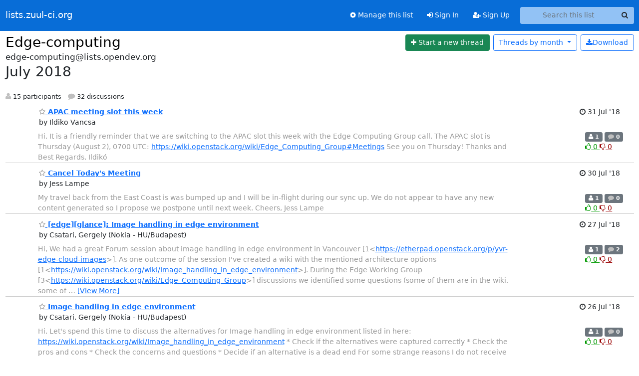

--- FILE ---
content_type: text/html; charset=utf-8
request_url: https://lists.zuul-ci.org/archives/list/edge-computing@lists.opendev.org/2018/7/
body_size: 9080
content:





<!DOCTYPE HTML>
<html>
    <head>
        <meta http-equiv="Content-Type" content="text/html; charset=UTF-8" />
        <meta name="viewport" content="width=device-width, initial-scale=1.0" />
        <meta name="ROBOTS" content="INDEX, FOLLOW" />
        <title>
July 2018 - Edge-computing - lists.zuul-ci.org
</title>
        <meta name="author" content="" />
        <meta name="dc.language" content="en" />
        <link rel="shortcut icon" href="/static/hyperkitty/img/favicon.ico" />
        <link rel="stylesheet" href="/static/hyperkitty/libs/jquery/smoothness/jquery-ui-1.13.1.min.css" type="text/css" media="all" />
        <link rel="stylesheet" href="/static/hyperkitty/libs/fonts/font-awesome/css/font-awesome.min.css" type="text/css" media="all" />
        <link rel="stylesheet" href="/static/CACHE/css/output.362f1fb20d61.css" type="text/css" media="all"><link rel="stylesheet" href="/static/CACHE/css/output.e68c4908b3de.css" type="text/css"><link rel="stylesheet" href="/static/CACHE/css/output.0ccd7b9c6080.css" type="text/css" media="all">
         
        
<link rel="alternate" type="application/rss+xml" title="Edge-computing" href="/archives/list/edge-computing@lists.opendev.org/feed/"/>

        

    </head>

    <body>

    


    <nav class="navbar sticky-top navbar-expand-md mb-2" id="navbar-main">
        <div class="container-xxl">
            <div class="navbar-header"> <!--part of navbar that's always present-->
                <button type="button" class="navbar-toggler collapsed" data-bs-toggle="collapse" data-bs-target=".navbar-collapse">
                    <span class="fa fa-bars"></span>
                </button>
                <a class="navbar-brand" href="/archives/">lists.zuul-ci.org</a>

            </div> <!-- /navbar-header -->
            <div class="d-flex">
                <div class="auth dropdown d-md-none">
                        
                </div>
                
                <a  href="/accounts/login/?next=/archives/list/edge-computing%40lists.opendev.org/2018/7/" class="nav-link d-md-none">
                    <span class="fa fa-sign-in"></span>
                    Sign In
                </a>
                <a  href="/accounts/signup/?next=/archives/list/edge-computing%40lists.opendev.org/2018/7/" class="nav-link d-md-none">
                    <span class="fa fa-user-plus"></span>
                    Sign Up
                </a>
                
            </div>
            <div class="navbar-collapse collapse justify-content-end"> <!--part of navbar that's collapsed on small screens-->
                <!-- show dropdown for smaller viewports b/c login name/email may be too long -->
                <!-- only show this extra button/dropdown if we're in small screen sizes -->
            
                
                <a href="/mailman3/lists/edge-computing.lists.opendev.org/" class="nav-link">
                    <span class="fa fa-cog"></span>
                    Manage this list
                </a>
                
            
            
            <a  href="/accounts/login/?next=/archives/list/edge-computing%40lists.opendev.org/2018/7/" class="nav-link d-none d-md-block">
                <span class="fa fa-sign-in"></span>
                Sign In
            </a>
            <a  href="/accounts/signup/?next=/archives/list/edge-computing%40lists.opendev.org/2018/7/" class="nav-link d-none d-md-block">
                <span class="fa fa-user-plus"></span>
                Sign Up
            </a>
            
                <form name="search" method="get" action="/archives/search" class="navbar-form navbar-right my-2 my-lg-2 ms-2" role="search">
                    <input type="hidden" name="mlist" value="edge-computing@lists.opendev.org" />
                    <div class="input-group">
                    <input name="q" type="text" class="form-control rounded-4 search"
                            
                                placeholder="Search this list"
                                aria-label="Search this list"
                            
                            
                            />
                    <button class="btn search-button" aria-label="Search"><span class="fa fa-search"></span></button>
                    </div>
                </form>
                <!-- larger viewports -->
                <ul class="nav navbar-nav auth d-none d-md-flex">
                    
                </ul>
            </div> <!--/navbar-collapse -->
        </div><!-- /container for navbar -->
    </nav>

    

     <div class="modal fade" tabindex="-1" role="dialog" id="keyboard-shortcuts">
       <div class="modal-dialog" role="document">
         <div class="modal-content">
           <div class="modal-header">
             <button type="button" class="close" data-dismiss="modal" aria-label="Close"><span aria-hidden="true">&times;</span></button>
             <h4 class="modal-title">Keyboard Shortcuts</h4>
           </div>
           <div class="modal-body">
             <h3>Thread View</h3>
             <ul>
               <li><code>j</code>: Next unread message </li>
               <li><code>k</code>: Previous unread message </li>
               <li><code>j a</code>: Jump to all threads
               <li><code>j l</code>: Jump to MailingList overview
             </ul>
           </div>
         </div><!-- /.modal-content -->
       </div><!-- /.modal-dialog -->
     </div><!-- /.modal -->

     <div class="container-xxl" role="main">
        

<div class="row">

    <div id="thread-list">
        <div class="thread-list-header row">
            <h1 class="col">
                <a href="/archives/list/edge-computing@lists.opendev.org/" class="list-name">
                    
                        Edge-computing
                    
                </a>
            </h1>
            <div class="col d-flex flex-align-center flex-row-reverse">
                <div class="order-3 me-2">
                    <a href="/archives/list/edge-computing@lists.opendev.org/message/new"
                        class="btn btn-success"
                        aria-label="Start new thread">
                        <i class="fa fa-plus"></i>
                        <span class="d-inline d-md-none">Thread</span>
                        <span class="d-none d-md-inline">Start a new thread</span>
                    </a>
                </div>
                
                <div class="d-none d-md-block">
                    <a href="/archives/list/edge-computing@lists.opendev.org/export/edge-computing@lists.opendev.org-2018-08.mbox.gz?start=2018-07-01&amp;end=2018-08-01" title="This month in gzipped mbox format"
                    class="btn btn-outline-primary ms-2"><i class="fa fa-download" aria-label="Download Messages"></i>Download
                    </a>
                
                </div>
                
                   



<div class="dropdown-center">
<a href="" id="navbarMonthsListDrop" class="btn btn-outline-primary dropdown-toggle" data-bs-toggle="dropdown">
  <span class="d-none d-md-inline">Threads by</span> month <b class="caret"></b>
</a>
<ul class="dropdown-menu" role="menu" aria-labelledby="navbarMonthsListDrop">
    
    <li role="presentation" class="dropdown-header disabled dropdown-item">
        <a href="" class="nav-link">----- 2026 -----</a>
    </li>
    
    <li>
        <a class="dropdown-item" href="/archives/list/edge-computing@lists.opendev.org/2026/1/"
           >January</a>
    </li>
    
    
    <li role="presentation" class="dropdown-header disabled dropdown-item">
        <a href="" class="nav-link">----- 2025 -----</a>
    </li>
    
    <li>
        <a class="dropdown-item" href="/archives/list/edge-computing@lists.opendev.org/2025/12/"
           >December</a>
    </li>
    
    <li>
        <a class="dropdown-item" href="/archives/list/edge-computing@lists.opendev.org/2025/11/"
           >November</a>
    </li>
    
    <li>
        <a class="dropdown-item" href="/archives/list/edge-computing@lists.opendev.org/2025/10/"
           >October</a>
    </li>
    
    <li>
        <a class="dropdown-item" href="/archives/list/edge-computing@lists.opendev.org/2025/9/"
           >September</a>
    </li>
    
    <li>
        <a class="dropdown-item" href="/archives/list/edge-computing@lists.opendev.org/2025/8/"
           >August</a>
    </li>
    
    <li>
        <a class="dropdown-item" href="/archives/list/edge-computing@lists.opendev.org/2025/7/"
           >July</a>
    </li>
    
    <li>
        <a class="dropdown-item" href="/archives/list/edge-computing@lists.opendev.org/2025/6/"
           >June</a>
    </li>
    
    <li>
        <a class="dropdown-item" href="/archives/list/edge-computing@lists.opendev.org/2025/5/"
           >May</a>
    </li>
    
    <li>
        <a class="dropdown-item" href="/archives/list/edge-computing@lists.opendev.org/2025/4/"
           >April</a>
    </li>
    
    <li>
        <a class="dropdown-item" href="/archives/list/edge-computing@lists.opendev.org/2025/3/"
           >March</a>
    </li>
    
    <li>
        <a class="dropdown-item" href="/archives/list/edge-computing@lists.opendev.org/2025/2/"
           >February</a>
    </li>
    
    <li>
        <a class="dropdown-item" href="/archives/list/edge-computing@lists.opendev.org/2025/1/"
           >January</a>
    </li>
    
    
    <li role="presentation" class="dropdown-header disabled dropdown-item">
        <a href="" class="nav-link">----- 2024 -----</a>
    </li>
    
    <li>
        <a class="dropdown-item" href="/archives/list/edge-computing@lists.opendev.org/2024/12/"
           >December</a>
    </li>
    
    <li>
        <a class="dropdown-item" href="/archives/list/edge-computing@lists.opendev.org/2024/11/"
           >November</a>
    </li>
    
    <li>
        <a class="dropdown-item" href="/archives/list/edge-computing@lists.opendev.org/2024/10/"
           >October</a>
    </li>
    
    <li>
        <a class="dropdown-item" href="/archives/list/edge-computing@lists.opendev.org/2024/9/"
           >September</a>
    </li>
    
    <li>
        <a class="dropdown-item" href="/archives/list/edge-computing@lists.opendev.org/2024/8/"
           >August</a>
    </li>
    
    <li>
        <a class="dropdown-item" href="/archives/list/edge-computing@lists.opendev.org/2024/7/"
           >July</a>
    </li>
    
    <li>
        <a class="dropdown-item" href="/archives/list/edge-computing@lists.opendev.org/2024/6/"
           >June</a>
    </li>
    
    <li>
        <a class="dropdown-item" href="/archives/list/edge-computing@lists.opendev.org/2024/5/"
           >May</a>
    </li>
    
    <li>
        <a class="dropdown-item" href="/archives/list/edge-computing@lists.opendev.org/2024/4/"
           >April</a>
    </li>
    
    <li>
        <a class="dropdown-item" href="/archives/list/edge-computing@lists.opendev.org/2024/3/"
           >March</a>
    </li>
    
    <li>
        <a class="dropdown-item" href="/archives/list/edge-computing@lists.opendev.org/2024/2/"
           >February</a>
    </li>
    
    <li>
        <a class="dropdown-item" href="/archives/list/edge-computing@lists.opendev.org/2024/1/"
           >January</a>
    </li>
    
    
    <li role="presentation" class="dropdown-header disabled dropdown-item">
        <a href="" class="nav-link">----- 2023 -----</a>
    </li>
    
    <li>
        <a class="dropdown-item" href="/archives/list/edge-computing@lists.opendev.org/2023/12/"
           >December</a>
    </li>
    
    <li>
        <a class="dropdown-item" href="/archives/list/edge-computing@lists.opendev.org/2023/11/"
           >November</a>
    </li>
    
    <li>
        <a class="dropdown-item" href="/archives/list/edge-computing@lists.opendev.org/2023/10/"
           >October</a>
    </li>
    
    <li>
        <a class="dropdown-item" href="/archives/list/edge-computing@lists.opendev.org/2023/9/"
           >September</a>
    </li>
    
    <li>
        <a class="dropdown-item" href="/archives/list/edge-computing@lists.opendev.org/2023/8/"
           >August</a>
    </li>
    
    <li>
        <a class="dropdown-item" href="/archives/list/edge-computing@lists.opendev.org/2023/7/"
           >July</a>
    </li>
    
    <li>
        <a class="dropdown-item" href="/archives/list/edge-computing@lists.opendev.org/2023/6/"
           >June</a>
    </li>
    
    <li>
        <a class="dropdown-item" href="/archives/list/edge-computing@lists.opendev.org/2023/5/"
           >May</a>
    </li>
    
    <li>
        <a class="dropdown-item" href="/archives/list/edge-computing@lists.opendev.org/2023/4/"
           >April</a>
    </li>
    
    <li>
        <a class="dropdown-item" href="/archives/list/edge-computing@lists.opendev.org/2023/3/"
           >March</a>
    </li>
    
    <li>
        <a class="dropdown-item" href="/archives/list/edge-computing@lists.opendev.org/2023/2/"
           >February</a>
    </li>
    
    <li>
        <a class="dropdown-item" href="/archives/list/edge-computing@lists.opendev.org/2023/1/"
           >January</a>
    </li>
    
    
    <li role="presentation" class="dropdown-header disabled dropdown-item">
        <a href="" class="nav-link">----- 2022 -----</a>
    </li>
    
    <li>
        <a class="dropdown-item" href="/archives/list/edge-computing@lists.opendev.org/2022/12/"
           >December</a>
    </li>
    
    <li>
        <a class="dropdown-item" href="/archives/list/edge-computing@lists.opendev.org/2022/11/"
           >November</a>
    </li>
    
    <li>
        <a class="dropdown-item" href="/archives/list/edge-computing@lists.opendev.org/2022/10/"
           >October</a>
    </li>
    
    <li>
        <a class="dropdown-item" href="/archives/list/edge-computing@lists.opendev.org/2022/9/"
           >September</a>
    </li>
    
    <li>
        <a class="dropdown-item" href="/archives/list/edge-computing@lists.opendev.org/2022/8/"
           >August</a>
    </li>
    
    <li>
        <a class="dropdown-item" href="/archives/list/edge-computing@lists.opendev.org/2022/7/"
           >July</a>
    </li>
    
    <li>
        <a class="dropdown-item" href="/archives/list/edge-computing@lists.opendev.org/2022/6/"
           >June</a>
    </li>
    
    <li>
        <a class="dropdown-item" href="/archives/list/edge-computing@lists.opendev.org/2022/5/"
           >May</a>
    </li>
    
    <li>
        <a class="dropdown-item" href="/archives/list/edge-computing@lists.opendev.org/2022/4/"
           >April</a>
    </li>
    
    <li>
        <a class="dropdown-item" href="/archives/list/edge-computing@lists.opendev.org/2022/3/"
           >March</a>
    </li>
    
    <li>
        <a class="dropdown-item" href="/archives/list/edge-computing@lists.opendev.org/2022/2/"
           >February</a>
    </li>
    
    <li>
        <a class="dropdown-item" href="/archives/list/edge-computing@lists.opendev.org/2022/1/"
           >January</a>
    </li>
    
    
    <li role="presentation" class="dropdown-header disabled dropdown-item">
        <a href="" class="nav-link">----- 2021 -----</a>
    </li>
    
    <li>
        <a class="dropdown-item" href="/archives/list/edge-computing@lists.opendev.org/2021/12/"
           >December</a>
    </li>
    
    <li>
        <a class="dropdown-item" href="/archives/list/edge-computing@lists.opendev.org/2021/11/"
           >November</a>
    </li>
    
    <li>
        <a class="dropdown-item" href="/archives/list/edge-computing@lists.opendev.org/2021/10/"
           >October</a>
    </li>
    
    <li>
        <a class="dropdown-item" href="/archives/list/edge-computing@lists.opendev.org/2021/9/"
           >September</a>
    </li>
    
    <li>
        <a class="dropdown-item" href="/archives/list/edge-computing@lists.opendev.org/2021/8/"
           >August</a>
    </li>
    
    <li>
        <a class="dropdown-item" href="/archives/list/edge-computing@lists.opendev.org/2021/7/"
           >July</a>
    </li>
    
    <li>
        <a class="dropdown-item" href="/archives/list/edge-computing@lists.opendev.org/2021/6/"
           >June</a>
    </li>
    
    <li>
        <a class="dropdown-item" href="/archives/list/edge-computing@lists.opendev.org/2021/5/"
           >May</a>
    </li>
    
    <li>
        <a class="dropdown-item" href="/archives/list/edge-computing@lists.opendev.org/2021/4/"
           >April</a>
    </li>
    
    <li>
        <a class="dropdown-item" href="/archives/list/edge-computing@lists.opendev.org/2021/3/"
           >March</a>
    </li>
    
    <li>
        <a class="dropdown-item" href="/archives/list/edge-computing@lists.opendev.org/2021/2/"
           >February</a>
    </li>
    
    <li>
        <a class="dropdown-item" href="/archives/list/edge-computing@lists.opendev.org/2021/1/"
           >January</a>
    </li>
    
    
    <li role="presentation" class="dropdown-header disabled dropdown-item">
        <a href="" class="nav-link">----- 2020 -----</a>
    </li>
    
    <li>
        <a class="dropdown-item" href="/archives/list/edge-computing@lists.opendev.org/2020/12/"
           >December</a>
    </li>
    
    <li>
        <a class="dropdown-item" href="/archives/list/edge-computing@lists.opendev.org/2020/11/"
           >November</a>
    </li>
    
    <li>
        <a class="dropdown-item" href="/archives/list/edge-computing@lists.opendev.org/2020/10/"
           >October</a>
    </li>
    
    <li>
        <a class="dropdown-item" href="/archives/list/edge-computing@lists.opendev.org/2020/9/"
           >September</a>
    </li>
    
    <li>
        <a class="dropdown-item" href="/archives/list/edge-computing@lists.opendev.org/2020/8/"
           >August</a>
    </li>
    
    <li>
        <a class="dropdown-item" href="/archives/list/edge-computing@lists.opendev.org/2020/7/"
           >July</a>
    </li>
    
    <li>
        <a class="dropdown-item" href="/archives/list/edge-computing@lists.opendev.org/2020/6/"
           >June</a>
    </li>
    
    <li>
        <a class="dropdown-item" href="/archives/list/edge-computing@lists.opendev.org/2020/5/"
           >May</a>
    </li>
    
    <li>
        <a class="dropdown-item" href="/archives/list/edge-computing@lists.opendev.org/2020/4/"
           >April</a>
    </li>
    
    <li>
        <a class="dropdown-item" href="/archives/list/edge-computing@lists.opendev.org/2020/3/"
           >March</a>
    </li>
    
    <li>
        <a class="dropdown-item" href="/archives/list/edge-computing@lists.opendev.org/2020/2/"
           >February</a>
    </li>
    
    <li>
        <a class="dropdown-item" href="/archives/list/edge-computing@lists.opendev.org/2020/1/"
           >January</a>
    </li>
    
    
    <li role="presentation" class="dropdown-header disabled dropdown-item">
        <a href="" class="nav-link">----- 2019 -----</a>
    </li>
    
    <li>
        <a class="dropdown-item" href="/archives/list/edge-computing@lists.opendev.org/2019/12/"
           >December</a>
    </li>
    
    <li>
        <a class="dropdown-item" href="/archives/list/edge-computing@lists.opendev.org/2019/11/"
           >November</a>
    </li>
    
    <li>
        <a class="dropdown-item" href="/archives/list/edge-computing@lists.opendev.org/2019/10/"
           >October</a>
    </li>
    
    <li>
        <a class="dropdown-item" href="/archives/list/edge-computing@lists.opendev.org/2019/9/"
           >September</a>
    </li>
    
    <li>
        <a class="dropdown-item" href="/archives/list/edge-computing@lists.opendev.org/2019/8/"
           >August</a>
    </li>
    
    <li>
        <a class="dropdown-item" href="/archives/list/edge-computing@lists.opendev.org/2019/7/"
           >July</a>
    </li>
    
    <li>
        <a class="dropdown-item" href="/archives/list/edge-computing@lists.opendev.org/2019/6/"
           >June</a>
    </li>
    
    <li>
        <a class="dropdown-item" href="/archives/list/edge-computing@lists.opendev.org/2019/5/"
           >May</a>
    </li>
    
    <li>
        <a class="dropdown-item" href="/archives/list/edge-computing@lists.opendev.org/2019/4/"
           >April</a>
    </li>
    
    <li>
        <a class="dropdown-item" href="/archives/list/edge-computing@lists.opendev.org/2019/3/"
           >March</a>
    </li>
    
    <li>
        <a class="dropdown-item" href="/archives/list/edge-computing@lists.opendev.org/2019/2/"
           >February</a>
    </li>
    
    <li>
        <a class="dropdown-item" href="/archives/list/edge-computing@lists.opendev.org/2019/1/"
           >January</a>
    </li>
    
    
    <li role="presentation" class="dropdown-header disabled dropdown-item">
        <a href="" class="nav-link">----- 2018 -----</a>
    </li>
    
    <li>
        <a class="dropdown-item" href="/archives/list/edge-computing@lists.opendev.org/2018/12/"
           >December</a>
    </li>
    
    <li>
        <a class="dropdown-item" href="/archives/list/edge-computing@lists.opendev.org/2018/11/"
           >November</a>
    </li>
    
    <li>
        <a class="dropdown-item" href="/archives/list/edge-computing@lists.opendev.org/2018/10/"
           >October</a>
    </li>
    
    <li>
        <a class="dropdown-item" href="/archives/list/edge-computing@lists.opendev.org/2018/9/"
           >September</a>
    </li>
    
    <li>
        <a class="dropdown-item" href="/archives/list/edge-computing@lists.opendev.org/2018/8/"
           >August</a>
    </li>
    
    <li>
        <a class="dropdown-item" href="/archives/list/edge-computing@lists.opendev.org/2018/7/"
           >July</a>
    </li>
    
    <li>
        <a class="dropdown-item" href="/archives/list/edge-computing@lists.opendev.org/2018/6/"
           >June</a>
    </li>
    
    <li>
        <a class="dropdown-item" href="/archives/list/edge-computing@lists.opendev.org/2018/5/"
           >May</a>
    </li>
    
    <li>
        <a class="dropdown-item" href="/archives/list/edge-computing@lists.opendev.org/2018/4/"
           >April</a>
    </li>
    
    <li>
        <a class="dropdown-item" href="/archives/list/edge-computing@lists.opendev.org/2018/3/"
           >March</a>
    </li>
    
    <li>
        <a class="dropdown-item" href="/archives/list/edge-computing@lists.opendev.org/2018/2/"
           >February</a>
    </li>
    
    <li>
        <a class="dropdown-item" href="/archives/list/edge-computing@lists.opendev.org/2018/1/"
           >January</a>
    </li>
    
    
    <li role="presentation" class="dropdown-header disabled dropdown-item">
        <a href="" class="nav-link">----- 2017 -----</a>
    </li>
    
    <li>
        <a class="dropdown-item" href="/archives/list/edge-computing@lists.opendev.org/2017/12/"
           >December</a>
    </li>
    
    <li>
        <a class="dropdown-item" href="/archives/list/edge-computing@lists.opendev.org/2017/11/"
           >November</a>
    </li>
    
    
</ul>
</div>
                
            </div>
            <span class="list-address">
                edge-computing@lists.opendev.org
                <h2>July 2018</h2>
            </span>
            <ul class="list-unstyled list-stats thread-list-info">
                
                <li>
                    <i class="fa fa-user" aria-label="participants"></i>
                    15 participants
                </li>
                
                <li>
                    <i class="fa fa-comment" aria-label="replies"></i>
                    32 discussions
                </li>
            </ul>

        </div>

        
            



    <div class="thread">
        <div class="thread-info">
            <div class="thread-email row d-flex w-100">
                <div class="thread-summary d-flex">
                    <div class="p-2 sender gravatar circle">
                        
                            
                        
                    </div>
                    <div class="p-2 flex-fill">
                        <a name="UI3227XNMICNCSI63AJMCA5NKULLFMDD"
                           href="/archives/list/edge-computing@lists.opendev.org/thread/UI3227XNMICNCSI63AJMCA5NKULLFMDD/"
                           class="thread-title">
                            
                                <i class="fa fa-star-o notsaved" title="Favorite" aria-label="Favorite thread"></i>
                            
                            APAC meeting slot this week
                        </a>
                        <br />
                        <span class="sender-name align-center">
                            by Ildiko Vancsa
                        </span>
                        <span class="d-flex d-md-none pull-right text-muted" title="Tuesday, 31 July 2018 02:42:15">
                          31 Jul &#x27;18
                        </span>
                    </div>
                    <div class="ml-auto p-2 d-none d-md-flex">
                      <br/ >
                        <span class="thread-date pull-right" title="Tuesday, 31 July 2018 02:42:15">
                          <i class="fa fa-clock-o" title="Most recent thread activity"></i>
                          31 Jul &#x27;18
                        </span>
                    </div>
                </div>
                <div class="d-none d-md-flex flex-row w-100">
                  <div class="col-10 thread-email-content d-flex">
                    <span class="expander collapsed" style="color: #999">
                        Hi,

It is a friendly reminder that we are switching to the APAC slot this week with the Edge Computing Group call.

The APAC slot is Thursday (August 2), 0700 UTC: <a href="https://wiki.openstack.org/wiki/Edge_Computing_Group#Meetings" rel="nofollow">https://wiki.openstack.org/wiki/Edge_Computing_Group#Meetings</a>

See you on Thursday!

Thanks and Best Regards,
Ildikó




                    </span>
                  </div>
                  <div class="col-2">
                        <div class="list-stats pull-right">
                          <span class="badge bg-secondary">
                            <i class="fa fa-user" aria-label="participants"></i>
                            1
                            <!-- participants -->
                          </span>
                          <span class="badge bg-secondary">
                            <i class="fa fa-comment" aria-label="replies"></i>
                            0
                            <!-- comments -->
                          </span>
                          <span class="d-block d-md-flex">
                            

    <form method="post" class="likeform"
          action="/archives/list/edge-computing@lists.opendev.org/message/UI3227XNMICNCSI63AJMCA5NKULLFMDD/vote">
    <input type="hidden" name="csrfmiddlewaretoken" value="6T5NxcGudPXWZOL1vaprZAjJDtrxUVkYiHs9yoJIhnfoW4wHbts9l8bQ58PlQBaY">
    
		
			<a class="youlike vote  disabled" title="You must be logged-in to vote."
			href="#like" data-vote="1" aria-label="Like thread">
					<i class="fa fa-thumbs-o-up"></i> 0
			</a>
			<a class="youdislike vote disabled" title="You must be logged-in to vote."
			href="#dislike" data-vote="-1" aria-label="Dislike thread">
				<i class="fa fa-thumbs-o-down"></i> 0
			</a>
		
    

    </form>

                          </span>
                        </div>
                    </div>
                </div>

            </div>
        </div>
    </div>


        
            



    <div class="thread">
        <div class="thread-info">
            <div class="thread-email row d-flex w-100">
                <div class="thread-summary d-flex">
                    <div class="p-2 sender gravatar circle">
                        
                            
                        
                    </div>
                    <div class="p-2 flex-fill">
                        <a name="T7P46RVEV3Z2BMXPYTLRMS4ISS47BX4B"
                           href="/archives/list/edge-computing@lists.opendev.org/thread/T7P46RVEV3Z2BMXPYTLRMS4ISS47BX4B/"
                           class="thread-title">
                            
                                <i class="fa fa-star-o notsaved" title="Favorite" aria-label="Favorite thread"></i>
                            
                            Cancel Today&#x27;s Meeting
                        </a>
                        <br />
                        <span class="sender-name align-center">
                            by Jess Lampe
                        </span>
                        <span class="d-flex d-md-none pull-right text-muted" title="Monday, 30 July 2018 10:02:02">
                          30 Jul &#x27;18
                        </span>
                    </div>
                    <div class="ml-auto p-2 d-none d-md-flex">
                      <br/ >
                        <span class="thread-date pull-right" title="Monday, 30 July 2018 10:02:02">
                          <i class="fa fa-clock-o" title="Most recent thread activity"></i>
                          30 Jul &#x27;18
                        </span>
                    </div>
                </div>
                <div class="d-none d-md-flex flex-row w-100">
                  <div class="col-10 thread-email-content d-flex">
                    <span class="expander collapsed" style="color: #999">
                        My travel back from the East Coast is was bumped up and I will be in-flight
during our sync up.

We do not appear to have any new content generated so I propose we postpone
until next week.

Cheers,

Jess Lampe



                    </span>
                  </div>
                  <div class="col-2">
                        <div class="list-stats pull-right">
                          <span class="badge bg-secondary">
                            <i class="fa fa-user" aria-label="participants"></i>
                            1
                            <!-- participants -->
                          </span>
                          <span class="badge bg-secondary">
                            <i class="fa fa-comment" aria-label="replies"></i>
                            0
                            <!-- comments -->
                          </span>
                          <span class="d-block d-md-flex">
                            

    <form method="post" class="likeform"
          action="/archives/list/edge-computing@lists.opendev.org/message/T7P46RVEV3Z2BMXPYTLRMS4ISS47BX4B/vote">
    <input type="hidden" name="csrfmiddlewaretoken" value="6T5NxcGudPXWZOL1vaprZAjJDtrxUVkYiHs9yoJIhnfoW4wHbts9l8bQ58PlQBaY">
    
		
			<a class="youlike vote  disabled" title="You must be logged-in to vote."
			href="#like" data-vote="1" aria-label="Like thread">
					<i class="fa fa-thumbs-o-up"></i> 0
			</a>
			<a class="youdislike vote disabled" title="You must be logged-in to vote."
			href="#dislike" data-vote="-1" aria-label="Dislike thread">
				<i class="fa fa-thumbs-o-down"></i> 0
			</a>
		
    

    </form>

                          </span>
                        </div>
                    </div>
                </div>

            </div>
        </div>
    </div>


        
            



    <div class="thread">
        <div class="thread-info">
            <div class="thread-email row d-flex w-100">
                <div class="thread-summary d-flex">
                    <div class="p-2 sender gravatar circle">
                        
                            
                        
                    </div>
                    <div class="p-2 flex-fill">
                        <a name="WRTFIIL4ETC5IOBCFPUOMPTQUQPRLXR2"
                           href="/archives/list/edge-computing@lists.opendev.org/thread/WRTFIIL4ETC5IOBCFPUOMPTQUQPRLXR2/"
                           class="thread-title">
                            
                                <i class="fa fa-star-o notsaved" title="Favorite" aria-label="Favorite thread"></i>
                            
                            [edge][glance]: Image handling in edge environment
                        </a>
                        <br />
                        <span class="sender-name align-center">
                            by Csatari, Gergely (Nokia - HU/Budapest)
                        </span>
                        <span class="d-flex d-md-none pull-right text-muted" title="Friday, 27 July 2018 00:06:45">
                          27 Jul &#x27;18
                        </span>
                    </div>
                    <div class="ml-auto p-2 d-none d-md-flex">
                      <br/ >
                        <span class="thread-date pull-right" title="Friday, 27 July 2018 00:06:45">
                          <i class="fa fa-clock-o" title="Most recent thread activity"></i>
                          27 Jul &#x27;18
                        </span>
                    </div>
                </div>
                <div class="d-none d-md-flex flex-row w-100">
                  <div class="col-10 thread-email-content d-flex">
                    <span class="expander collapsed" style="color: #999">
                        Hi,

We had a great Forum session about image handling in edge environment in Vancouver [1&lt;<a href="https://etherpad.openstack.org/p/yvr-edge-cloud-images" rel="nofollow">https://etherpad.openstack.org/p/yvr-edge-cloud-images</a>&gt;]. As one outcome of the session I&#x27;ve created a wiki with the mentioned architecture options [1&lt;<a href="https://wiki.openstack.org/wiki/Image_handling_in_edge_environment" rel="nofollow">https://wiki.openstack.org/wiki/Image_handling_in_edge_environment</a>&gt;]. During the Edge Working Group [3&lt;<a href="https://wiki.openstack.org/wiki/Edge_Computing_Group" rel="nofollow">https://wiki.openstack.org/wiki/Edge_Computing_Group</a>&gt;] discussions we identified some questions (some of them are in the wiki, some of them are in mails [4&lt;<a href="http://lists.openstack.org/pipermail/edge-computing/2018-June/000239.html" rel="nofollow">http://lists.openstack.org/pipermail/edge-computing/2018-June/000239.html</a>&gt;]) and also I would like to get some feedback on the analyzis in the wiki from people who know Glance.

I think the best would be to have some kind of meeting and I see two options to organize this:

  *   Organize a dedicated meeting for this
  *   Add this topic as an agenda point to the Glance weekly meeting

Please share your preference and/or opinion.

Thanks,
Gerg0

[1]: <a href="https://etherpad.openstack.org/p/yvr-edge-cloud-images" rel="nofollow">https://etherpad.openstack.org/p/yvr-edge-cloud-images</a>
[2]: <a href="https://wiki.openstack.org/wiki/Image_handling_in_edge_environment" rel="nofollow">https://wiki.openstack.org/wiki/Image_handling_in_edge_environment</a>
[3]: <a href="https://wiki.openstack.org/wiki/Edge_Computing_Group" rel="nofollow">https://wiki.openstack.org/wiki/Edge_Computing_Group</a>
[4]: <a href="http://lists.openstack.org/pipermail/edge-computing/2018-June/000239.html" rel="nofollow">http://lists.openstack.org/pipermail/edge-computing/2018-June/000239.html</a>




                    </span>
                  </div>
                  <div class="col-2">
                        <div class="list-stats pull-right">
                          <span class="badge bg-secondary">
                            <i class="fa fa-user" aria-label="participants"></i>
                            1
                            <!-- participants -->
                          </span>
                          <span class="badge bg-secondary">
                            <i class="fa fa-comment" aria-label="replies"></i>
                            2
                            <!-- comments -->
                          </span>
                          <span class="d-block d-md-flex">
                            

    <form method="post" class="likeform"
          action="/archives/list/edge-computing@lists.opendev.org/message/WRTFIIL4ETC5IOBCFPUOMPTQUQPRLXR2/vote">
    <input type="hidden" name="csrfmiddlewaretoken" value="6T5NxcGudPXWZOL1vaprZAjJDtrxUVkYiHs9yoJIhnfoW4wHbts9l8bQ58PlQBaY">
    
		
			<a class="youlike vote  disabled" title="You must be logged-in to vote."
			href="#like" data-vote="1" aria-label="Like thread">
					<i class="fa fa-thumbs-o-up"></i> 0
			</a>
			<a class="youdislike vote disabled" title="You must be logged-in to vote."
			href="#dislike" data-vote="-1" aria-label="Dislike thread">
				<i class="fa fa-thumbs-o-down"></i> 0
			</a>
		
    

    </form>

                          </span>
                        </div>
                    </div>
                </div>

            </div>
        </div>
    </div>


        
            



    <div class="thread">
        <div class="thread-info">
            <div class="thread-email row d-flex w-100">
                <div class="thread-summary d-flex">
                    <div class="p-2 sender gravatar circle">
                        
                            
                        
                    </div>
                    <div class="p-2 flex-fill">
                        <a name="42VGLYYNTPA5TO3JFHZMSQIRW76EYSBO"
                           href="/archives/list/edge-computing@lists.opendev.org/thread/42VGLYYNTPA5TO3JFHZMSQIRW76EYSBO/"
                           class="thread-title">
                            
                                <i class="fa fa-star-o notsaved" title="Favorite" aria-label="Favorite thread"></i>
                            
                            Image handling in edge environment
                        </a>
                        <br />
                        <span class="sender-name align-center">
                            by Csatari, Gergely (Nokia - HU/Budapest)
                        </span>
                        <span class="d-flex d-md-none pull-right text-muted" title="Thursday, 26 July 2018 23:58:32">
                          26 Jul &#x27;18
                        </span>
                    </div>
                    <div class="ml-auto p-2 d-none d-md-flex">
                      <br/ >
                        <span class="thread-date pull-right" title="Thursday, 26 July 2018 23:58:32">
                          <i class="fa fa-clock-o" title="Most recent thread activity"></i>
                          26 Jul &#x27;18
                        </span>
                    </div>
                </div>
                <div class="d-none d-md-flex flex-row w-100">
                  <div class="col-10 thread-email-content d-flex">
                    <span class="expander collapsed" style="color: #999">
                        Hi,

Let&#x27;s spend this time to discuss the alternatives for Image handling in edge environment listed in here: <a href="https://wiki.openstack.org/wiki/Image_handling_in_edge_environment" rel="nofollow">https://wiki.openstack.org/wiki/Image_handling_in_edge_environment</a>


  *   Check if the alternatives were captured correctly
  *   Check the pros and cons
  *   Check the concerns and questions
  *   Decide if an alternative is a dead end

For some strange reasons I do not receive mails from the OpenStack mailing list servers anymore, so if you have anything to discuss about this please use #edge-computing-group or add me directly to the mails.

Br,
Gerg0

--------------------------- 8&lt; ------------
Webex: <a href="https://nokiameetings.webex.com/meet/gergely.csatari" rel="nofollow">https://nokiameetings.webex.com/meet/gergely.csatari</a>
Telco if you need it:
Internal : 8200300
Hungary: +3614088997
Global numbers&lt;<a href="https://nokiameetings.webex.com/cmp3000/webcomponents/widget/globalcallin/globalcallin.do?siteurl=nokiameetings&amp;serviceType=MC&amp;ED=362182577&amp;tollFree=0" rel="nofollow">https://nokiameetings.webex.com/cmp3000/webcomponents/widget/globalcallin/g…</a>&gt;
Access code: 957 007 218








                    </span>
                  </div>
                  <div class="col-2">
                        <div class="list-stats pull-right">
                          <span class="badge bg-secondary">
                            <i class="fa fa-user" aria-label="participants"></i>
                            1
                            <!-- participants -->
                          </span>
                          <span class="badge bg-secondary">
                            <i class="fa fa-comment" aria-label="replies"></i>
                            0
                            <!-- comments -->
                          </span>
                          <span class="d-block d-md-flex">
                            

    <form method="post" class="likeform"
          action="/archives/list/edge-computing@lists.opendev.org/message/42VGLYYNTPA5TO3JFHZMSQIRW76EYSBO/vote">
    <input type="hidden" name="csrfmiddlewaretoken" value="6T5NxcGudPXWZOL1vaprZAjJDtrxUVkYiHs9yoJIhnfoW4wHbts9l8bQ58PlQBaY">
    
		
			<a class="youlike vote  disabled" title="You must be logged-in to vote."
			href="#like" data-vote="1" aria-label="Like thread">
					<i class="fa fa-thumbs-o-up"></i> 0
			</a>
			<a class="youdislike vote disabled" title="You must be logged-in to vote."
			href="#dislike" data-vote="-1" aria-label="Dislike thread">
				<i class="fa fa-thumbs-o-down"></i> 0
			</a>
		
    

    </form>

                          </span>
                        </div>
                    </div>
                </div>

            </div>
        </div>
    </div>


        
            



    <div class="thread">
        <div class="thread-info">
            <div class="thread-email row d-flex w-100">
                <div class="thread-summary d-flex">
                    <div class="p-2 sender gravatar circle">
                        
                            
                        
                    </div>
                    <div class="p-2 flex-fill">
                        <a name="MLVN6MXRBPLNQTKSQ3QBHQ3IZ3W4ASK3"
                           href="/archives/list/edge-computing@lists.opendev.org/thread/MLVN6MXRBPLNQTKSQ3QBHQ3IZ3W4ASK3/"
                           class="thread-title">
                            
                                <i class="fa fa-star-o notsaved" title="Favorite" aria-label="Favorite thread"></i>
                            
                            Preparation to the face to face meeting at the PTG
                        </a>
                        <br />
                        <span class="sender-name align-center">
                            by Ildiko Vancsa
                        </span>
                        <span class="d-flex d-md-none pull-right text-muted" title="Wednesday, 25 July 2018 02:06:28">
                          25 Jul &#x27;18
                        </span>
                    </div>
                    <div class="ml-auto p-2 d-none d-md-flex">
                      <br/ >
                        <span class="thread-date pull-right" title="Wednesday, 25 July 2018 02:06:28">
                          <i class="fa fa-clock-o" title="Most recent thread activity"></i>
                          25 Jul &#x27;18
                        </span>
                    </div>
                </div>
                <div class="d-none d-md-flex flex-row w-100">
                  <div class="col-10 thread-email-content d-flex">
                    <span class="expander collapsed" style="color: #999">
                        Hi,

The next PTG in Denver is approaching quickly: <a href="https://www.openstack.org/ptg" rel="nofollow">https://www.openstack.org/ptg</a>

You can find the schedule here, the Edge Computing Group will meet on Tuesday: <a href="https://www.openstack.org/ptg/#tab_schedule" rel="nofollow">https://www.openstack.org/ptg/#tab_schedule</a>

It is very important to plan discussions for the group and collaborative sessions with other relevant projects. We have a planning etherpad: <a href="https://etherpad.openstack.org/p/EdgeComputingGroupPTG4" rel="nofollow">https://etherpad.openstack.org/p/EdgeComputingGroupPTG4</a>

Please add any topic to the etherpad that you would like to discuss at the PTG.

Also please add your name to the etherpad if you’re planning to attend. In case you would like to join remotely please add your name to the etherpad in that case too and indicate that you would be a remote participant.

Please let me know if you have any questions.

Thanks and Best Regards,
Ildikó




                    </span>
                  </div>
                  <div class="col-2">
                        <div class="list-stats pull-right">
                          <span class="badge bg-secondary">
                            <i class="fa fa-user" aria-label="participants"></i>
                            1
                            <!-- participants -->
                          </span>
                          <span class="badge bg-secondary">
                            <i class="fa fa-comment" aria-label="replies"></i>
                            0
                            <!-- comments -->
                          </span>
                          <span class="d-block d-md-flex">
                            

    <form method="post" class="likeform"
          action="/archives/list/edge-computing@lists.opendev.org/message/MLVN6MXRBPLNQTKSQ3QBHQ3IZ3W4ASK3/vote">
    <input type="hidden" name="csrfmiddlewaretoken" value="6T5NxcGudPXWZOL1vaprZAjJDtrxUVkYiHs9yoJIhnfoW4wHbts9l8bQ58PlQBaY">
    
		
			<a class="youlike vote  disabled" title="You must be logged-in to vote."
			href="#like" data-vote="1" aria-label="Like thread">
					<i class="fa fa-thumbs-o-up"></i> 0
			</a>
			<a class="youdislike vote disabled" title="You must be logged-in to vote."
			href="#dislike" data-vote="-1" aria-label="Dislike thread">
				<i class="fa fa-thumbs-o-down"></i> 0
			</a>
		
    

    </form>

                          </span>
                        </div>
                    </div>
                </div>

            </div>
        </div>
    </div>


        
            



    <div class="thread">
        <div class="thread-info">
            <div class="thread-email row d-flex w-100">
                <div class="thread-summary d-flex">
                    <div class="p-2 sender gravatar circle">
                        
                            
                        
                    </div>
                    <div class="p-2 flex-fill">
                        <a name="ZQQ3OMWOCNXZONMH6XQ53PZFV2HDUXYT"
                           href="/archives/list/edge-computing@lists.opendev.org/thread/ZQQ3OMWOCNXZONMH6XQ53PZFV2HDUXYT/"
                           class="thread-title">
                            
                                <i class="fa fa-star-o notsaved" title="Favorite" aria-label="Favorite thread"></i>
                            
                            Denver PTG schedule
                        </a>
                        <br />
                        <span class="sender-name align-center">
                            by Ildiko Vancsa
                        </span>
                        <span class="d-flex d-md-none pull-right text-muted" title="Monday, 23 July 2018 09:54:08">
                          23 Jul &#x27;18
                        </span>
                    </div>
                    <div class="ml-auto p-2 d-none d-md-flex">
                      <br/ >
                        <span class="thread-date pull-right" title="Monday, 23 July 2018 09:54:08">
                          <i class="fa fa-clock-o" title="Most recent thread activity"></i>
                          23 Jul &#x27;18
                        </span>
                    </div>
                </div>
                <div class="d-none d-md-flex flex-row w-100">
                  <div class="col-10 thread-email-content d-flex">
                    <span class="expander collapsed" style="color: #999">
                        Hi,

I would like to draw your attention to the recently published schedule[1] for the upcoming Denver PTG[2].

The Edge Computing Group is scheduled for Tuesday, the only overlapping we have is with Airship.

We have a planning etherpad[3] to work on topics to discuss and we need to start planning cross-project sessions with projects such as Keystone, Glance and StarlingX. Please add your name if you’re planning to attend the PTG and the edge sessions.

Please let me know if you have any questions.

Thanks and Best Regards,
Ildikó

[1] <a href="https://www.openstack.org/ptg/#tab_schedule" rel="nofollow">https://www.openstack.org/ptg/#tab_schedule</a>
[2] <a href="https://www.openstack.org/ptg" rel="nofollow">https://www.openstack.org/ptg</a>
[3] <a href="https://etherpad.openstack.org/p/EdgeComputingGroupPTG4" rel="nofollow">https://etherpad.openstack.org/p/EdgeComputingGroupPTG4</a>




                    </span>
                  </div>
                  <div class="col-2">
                        <div class="list-stats pull-right">
                          <span class="badge bg-secondary">
                            <i class="fa fa-user" aria-label="participants"></i>
                            1
                            <!-- participants -->
                          </span>
                          <span class="badge bg-secondary">
                            <i class="fa fa-comment" aria-label="replies"></i>
                            0
                            <!-- comments -->
                          </span>
                          <span class="d-block d-md-flex">
                            

    <form method="post" class="likeform"
          action="/archives/list/edge-computing@lists.opendev.org/message/ZQQ3OMWOCNXZONMH6XQ53PZFV2HDUXYT/vote">
    <input type="hidden" name="csrfmiddlewaretoken" value="6T5NxcGudPXWZOL1vaprZAjJDtrxUVkYiHs9yoJIhnfoW4wHbts9l8bQ58PlQBaY">
    
		
			<a class="youlike vote  disabled" title="You must be logged-in to vote."
			href="#like" data-vote="1" aria-label="Like thread">
					<i class="fa fa-thumbs-o-up"></i> 0
			</a>
			<a class="youdislike vote disabled" title="You must be logged-in to vote."
			href="#dislike" data-vote="-1" aria-label="Dislike thread">
				<i class="fa fa-thumbs-o-down"></i> 0
			</a>
		
    

    </form>

                          </span>
                        </div>
                    </div>
                </div>

            </div>
        </div>
    </div>


        
            



    <div class="thread">
        <div class="thread-info">
            <div class="thread-email row d-flex w-100">
                <div class="thread-summary d-flex">
                    <div class="p-2 sender gravatar circle">
                        
                            
                        
                    </div>
                    <div class="p-2 flex-fill">
                        <a name="AWQZRJOMPGVVNH3MWGNMZK7DZCMLT4CG"
                           href="/archives/list/edge-computing@lists.opendev.org/thread/AWQZRJOMPGVVNH3MWGNMZK7DZCMLT4CG/"
                           class="thread-title">
                            
                                <i class="fa fa-star-o notsaved" title="Favorite" aria-label="Favorite thread"></i>
                            
                            [keystone][testing]: Test scenarios
                        </a>
                        <br />
                        <span class="sender-name align-center">
                            by Csatari, Gergely (Nokia - HU/Budapest)
                        </span>
                        <span class="d-flex d-md-none pull-right text-muted" title="Monday, 23 July 2018 03:49:28">
                          23 Jul &#x27;18
                        </span>
                    </div>
                    <div class="ml-auto p-2 d-none d-md-flex">
                      <br/ >
                        <span class="thread-date pull-right" title="Monday, 23 July 2018 03:49:28">
                          <i class="fa fa-clock-o" title="Most recent thread activity"></i>
                          23 Jul &#x27;18
                        </span>
                    </div>
                </div>
                <div class="d-none d-md-flex flex-row w-100">
                  <div class="col-10 thread-email-content d-flex">
                    <span class="expander collapsed" style="color: #999">
                        Hi,

I’ve listed some scenario on title level to row 41 or the etherpad: <a href="https://etherpad.openstack.org/p/ECG_Keystone_Testing" rel="nofollow">https://etherpad.openstack.org/p/ECG_Keystone_Testing</a> .

Some question:

  *   Do we keep the test design in the etherpad or should I move it to the wiki (I think Wiki is better, but you know this already 😊)
  *   Do we want to test only the Keystone functionality or Keystone + mod shib?
  *   Any comments?

Br,
Gerg0



                    </span>
                  </div>
                  <div class="col-2">
                        <div class="list-stats pull-right">
                          <span class="badge bg-secondary">
                            <i class="fa fa-user" aria-label="participants"></i>
                            1
                            <!-- participants -->
                          </span>
                          <span class="badge bg-secondary">
                            <i class="fa fa-comment" aria-label="replies"></i>
                            0
                            <!-- comments -->
                          </span>
                          <span class="d-block d-md-flex">
                            

    <form method="post" class="likeform"
          action="/archives/list/edge-computing@lists.opendev.org/message/AWQZRJOMPGVVNH3MWGNMZK7DZCMLT4CG/vote">
    <input type="hidden" name="csrfmiddlewaretoken" value="6T5NxcGudPXWZOL1vaprZAjJDtrxUVkYiHs9yoJIhnfoW4wHbts9l8bQ58PlQBaY">
    
		
			<a class="youlike vote  disabled" title="You must be logged-in to vote."
			href="#like" data-vote="1" aria-label="Like thread">
					<i class="fa fa-thumbs-o-up"></i> 0
			</a>
			<a class="youdislike vote disabled" title="You must be logged-in to vote."
			href="#dislike" data-vote="-1" aria-label="Dislike thread">
				<i class="fa fa-thumbs-o-down"></i> 0
			</a>
		
    

    </form>

                          </span>
                        </div>
                    </div>
                </div>

            </div>
        </div>
    </div>


        
            



    <div class="thread">
        <div class="thread-info">
            <div class="thread-email row d-flex w-100">
                <div class="thread-summary d-flex">
                    <div class="p-2 sender gravatar circle">
                        
                            
                        
                    </div>
                    <div class="p-2 flex-fill">
                        <a name="GO4BJOLZF2IICVETGNOQRTDDMQQ23RPD"
                           href="/archives/list/edge-computing@lists.opendev.org/thread/GO4BJOLZF2IICVETGNOQRTDDMQQ23RPD/"
                           class="thread-title">
                            
                                <i class="fa fa-star-o notsaved" title="Favorite" aria-label="Favorite thread"></i>
                            
                            Berlin CFP closes in less than 24 hours!!
                        </a>
                        <br />
                        <span class="sender-name align-center">
                            by Ildiko Vancsa
                        </span>
                        <span class="d-flex d-md-none pull-right text-muted" title="Tuesday, 17 July 2018 07:53:48">
                          17 Jul &#x27;18
                        </span>
                    </div>
                    <div class="ml-auto p-2 d-none d-md-flex">
                      <br/ >
                        <span class="thread-date pull-right" title="Tuesday, 17 July 2018 07:53:48">
                          <i class="fa fa-clock-o" title="Most recent thread activity"></i>
                          17 Jul &#x27;18
                        </span>
                    </div>
                </div>
                <div class="d-none d-md-flex flex-row w-100">
                  <div class="col-10 thread-email-content d-flex">
                    <span class="expander collapsed" style="color: #999">
                        Hi,

It is a friendly reminder that the Berlin CFP closes at 11:59pm Pacific Time / 0659 UTC.

You can submit your talk/panel/workshop proposal here: <a href="https://www.openstack.org/summit/berlin-2018/call-for-presentations/" rel="nofollow">https://www.openstack.org/summit/berlin-2018/call-for-presentations/</a>

Please let me know if you have any questions or if you need any help.

Thanks and Best Regards,
Ildikó




                    </span>
                  </div>
                  <div class="col-2">
                        <div class="list-stats pull-right">
                          <span class="badge bg-secondary">
                            <i class="fa fa-user" aria-label="participants"></i>
                            1
                            <!-- participants -->
                          </span>
                          <span class="badge bg-secondary">
                            <i class="fa fa-comment" aria-label="replies"></i>
                            0
                            <!-- comments -->
                          </span>
                          <span class="d-block d-md-flex">
                            

    <form method="post" class="likeform"
          action="/archives/list/edge-computing@lists.opendev.org/message/GO4BJOLZF2IICVETGNOQRTDDMQQ23RPD/vote">
    <input type="hidden" name="csrfmiddlewaretoken" value="6T5NxcGudPXWZOL1vaprZAjJDtrxUVkYiHs9yoJIhnfoW4wHbts9l8bQ58PlQBaY">
    
		
			<a class="youlike vote  disabled" title="You must be logged-in to vote."
			href="#like" data-vote="1" aria-label="Like thread">
					<i class="fa fa-thumbs-o-up"></i> 0
			</a>
			<a class="youdislike vote disabled" title="You must be logged-in to vote."
			href="#dislike" data-vote="-1" aria-label="Dislike thread">
				<i class="fa fa-thumbs-o-down"></i> 0
			</a>
		
    

    </form>

                          </span>
                        </div>
                    </div>
                </div>

            </div>
        </div>
    </div>


        
            



    <div class="thread">
        <div class="thread-info">
            <div class="thread-email row d-flex w-100">
                <div class="thread-summary d-flex">
                    <div class="p-2 sender gravatar circle">
                        
                            
                        
                    </div>
                    <div class="p-2 flex-fill">
                        <a name="3FK3KSO4CALIJQZUZ5WMHAN5GLXJ4EMR"
                           href="/archives/list/edge-computing@lists.opendev.org/thread/3FK3KSO4CALIJQZUZ5WMHAN5GLXJ4EMR/"
                           class="thread-title">
                            
                                <i class="fa fa-star-o notsaved" title="Favorite" aria-label="Favorite thread"></i>
                            
                            Fwd: OpenStack Summit - Berlin 2018 - Presentation Submission Received
                        </a>
                        <br />
                        <span class="sender-name align-center">
                            by Azhar Sayeed
                        </span>
                        <span class="d-flex d-md-none pull-right text-muted" title="Tuesday, 17 July 2018 07:32:31">
                          17 Jul &#x27;18
                        </span>
                    </div>
                    <div class="ml-auto p-2 d-none d-md-flex">
                      <br/ >
                        <span class="thread-date pull-right" title="Tuesday, 17 July 2018 07:32:31">
                          <i class="fa fa-clock-o" title="Most recent thread activity"></i>
                          17 Jul &#x27;18
                        </span>
                    </div>
                </div>
                <div class="d-none d-md-flex flex-row w-100">
                  <div class="col-10 thread-email-content d-flex">
                    <span class="expander collapsed" style="color: #999">
                        Team,

Per our discussion on the call this morning, I submitted a presentation for OSS Berlin on “Zero Touch Provisioning for Edge use cases”

I don’t know if you can see this link because the CFP hasn’t yet closed.. I will post the link once the submissions are live..

Here is a short abstract 
***
Zero touch provisioning of Whitebox servers is critical for Edge use cases. Akraino community has published five blue prints of POD (Points of Delivery) for Edge. However, the blueprints of Satellite and Rover are still up for discussion.

In this presentation we will discuss zero touch provisioning for Satellite and Rover blue prints of Akraino. We will explain the challenges associated with Zero Touch Provisioning for OpenStack and Kubernetes - We will show how these remote nodes can be authenticated, provisioned and managed by OpenStack and/or Kubernetes.

***

The goal is to also show a simple demo as part of the presentation..
The focus is on multi-layer authentication and automation of provisioning of the remote nodes HCI or non HCI

I have another speaker from Red Hat on this topic - I am open to adding another speaker from this WG if there is value..

Regards,
Azhar
 

&gt; Begin forwarded message:
&gt; 
&gt; From: speakersupport(a)openstack.org
&gt; Subject: OpenStack Summit - Berlin 2018 - Presentation Submission Received
&gt; Date: July 17, 2018 at 10:24:02 AM EDT
&gt; To: asayeed(a)redhat.com
&gt; 
&gt; Hello Azhar Sayeed --
&gt; 
&gt; Thank you for your submission to the OpenStack Summit in Berlin, Nov 13-15, 2018.
&gt; 
&gt; The presentation details can be found here: <a href="https://www.openstack.org/summit/berlin-2018/call-for-presentations/manage/22238/summary" rel="nofollow">https://www.openstack.org/summit/berlin-2018/call-for-presentations/manage/…</a> &lt;<a href="https://www.openstack.org/summit/berlin-2018/call-for-presentations/manage/22238/summary" rel="nofollow">https://www.openstack.org/summit/berlin-2018/call-for-presentations/manage/…</a>&gt;



                    </span>
                  </div>
                  <div class="col-2">
                        <div class="list-stats pull-right">
                          <span class="badge bg-secondary">
                            <i class="fa fa-user" aria-label="participants"></i>
                            1
                            <!-- participants -->
                          </span>
                          <span class="badge bg-secondary">
                            <i class="fa fa-comment" aria-label="replies"></i>
                            0
                            <!-- comments -->
                          </span>
                          <span class="d-block d-md-flex">
                            

    <form method="post" class="likeform"
          action="/archives/list/edge-computing@lists.opendev.org/message/3FK3KSO4CALIJQZUZ5WMHAN5GLXJ4EMR/vote">
    <input type="hidden" name="csrfmiddlewaretoken" value="6T5NxcGudPXWZOL1vaprZAjJDtrxUVkYiHs9yoJIhnfoW4wHbts9l8bQ58PlQBaY">
    
		
			<a class="youlike vote  disabled" title="You must be logged-in to vote."
			href="#like" data-vote="1" aria-label="Like thread">
					<i class="fa fa-thumbs-o-up"></i> 0
			</a>
			<a class="youdislike vote disabled" title="You must be logged-in to vote."
			href="#dislike" data-vote="-1" aria-label="Dislike thread">
				<i class="fa fa-thumbs-o-down"></i> 0
			</a>
		
    

    </form>

                          </span>
                        </div>
                    </div>
                </div>

            </div>
        </div>
    </div>


        
            



    <div class="thread">
        <div class="thread-info">
            <div class="thread-email row d-flex w-100">
                <div class="thread-summary d-flex">
                    <div class="p-2 sender gravatar circle">
                        
                            
                        
                    </div>
                    <div class="p-2 flex-fill">
                        <a name="MHNQ34FHTRJMJOI5XR5YZTG3ABO4KZQJ"
                           href="/archives/list/edge-computing@lists.opendev.org/thread/MHNQ34FHTRJMJOI5XR5YZTG3ABO4KZQJ/"
                           class="thread-title">
                            
                                <i class="fa fa-star-o notsaved" title="Favorite" aria-label="Favorite thread"></i>
                            
                            Use Cases call canceled for today
                        </a>
                        <br />
                        <span class="sender-name align-center">
                            by Ildiko Vancsa
                        </span>
                        <span class="d-flex d-md-none pull-right text-muted" title="Monday, 16 July 2018 11:36:50">
                          16 Jul &#x27;18
                        </span>
                    </div>
                    <div class="ml-auto p-2 d-none d-md-flex">
                      <br/ >
                        <span class="thread-date pull-right" title="Monday, 16 July 2018 11:36:50">
                          <i class="fa fa-clock-o" title="Most recent thread activity"></i>
                          16 Jul &#x27;18
                        </span>
                    </div>
                </div>
                <div class="d-none d-md-flex flex-row w-100">
                  <div class="col-10 thread-email-content d-flex">
                    <span class="expander collapsed" style="color: #999">
                        Hi All,

I had a couple of people reaching out to me about not being able to make it to the Use Cases subgroup call today, so we will cancel the today’s meeting.

Please check out the wiki page for more info on the template that the group is using and on details of use cases we collected so far: <a href="https://wiki.openstack.org/wiki/Edge_Computing_Group/Use_Cases" rel="nofollow">https://wiki.openstack.org/wiki/Edge_Computing_Group/Use_Cases</a>

Feel free to add your use case or join the subgroup call next week.

Please let me know if you have any questions.

Thanks and Best Regards,
Ildikó




                    </span>
                  </div>
                  <div class="col-2">
                        <div class="list-stats pull-right">
                          <span class="badge bg-secondary">
                            <i class="fa fa-user" aria-label="participants"></i>
                            1
                            <!-- participants -->
                          </span>
                          <span class="badge bg-secondary">
                            <i class="fa fa-comment" aria-label="replies"></i>
                            0
                            <!-- comments -->
                          </span>
                          <span class="d-block d-md-flex">
                            

    <form method="post" class="likeform"
          action="/archives/list/edge-computing@lists.opendev.org/message/MHNQ34FHTRJMJOI5XR5YZTG3ABO4KZQJ/vote">
    <input type="hidden" name="csrfmiddlewaretoken" value="6T5NxcGudPXWZOL1vaprZAjJDtrxUVkYiHs9yoJIhnfoW4wHbts9l8bQ58PlQBaY">
    
		
			<a class="youlike vote  disabled" title="You must be logged-in to vote."
			href="#like" data-vote="1" aria-label="Like thread">
					<i class="fa fa-thumbs-o-up"></i> 0
			</a>
			<a class="youdislike vote disabled" title="You must be logged-in to vote."
			href="#dislike" data-vote="-1" aria-label="Dislike thread">
				<i class="fa fa-thumbs-o-down"></i> 0
			</a>
		
    

    </form>

                          </span>
                        </div>
                    </div>
                </div>

            </div>
        </div>
    </div>


        

        
        
            



<div class="paginator">
  <div class="row">
  
  <nav aria-label="Page navigation" class="d-flex justify-content-center">
    <ul class="pagination">
    
        <li class="page-item disabled"><a href="#" class="page-link">&larr; Newer</a></li>
    

    
        
            <li class="page-item active"><span class="page-link" aria-label="Current Page, Page 1" aria-current="true">1</span></li>
        
    
        
            <li class="page-item"><a href="?count=25&amp;page=2" class="page-link" aria-label="Goto Page 2">2</a></li>
        
    
        
            <li class="page-item"><a href="?count=25&amp;page=3" class="page-link" aria-label="Goto Page 3">3</a></li>
        
    
        
            <li class="page-item"><a href="?count=25&amp;page=4" class="page-link" aria-label="Goto Page 4">4</a></li>
        
    

    
        <li class="page-item">
            <a href="?count=25&amp;page=2" class="page-link">
                Older &rarr;
            </a>
        </li>
    
</ul>
</nav>
</div>
<div class="row">
<form class="form-inline jump-to-page" action="" method="get">
    <label>
        Jump to page:
    </label>
        <select name="page">
        
            <option value="1"
                selected>
                1
            </option>
        
            <option value="2"
                >
                2
            </option>
        
            <option value="3"
                >
                3
            </option>
        
            <option value="4"
                >
                4
            </option>
        
        </select>

    
        
            <input type="hidden" name="count" value="25" />
        
    
        
    
</form>

<form class="" action="" method="get">
    <label>Results per page:</label>
    <select name="count">
        
            <option value="10"
                
                >10
            </option>
        
            <option value="25"
                
                selected="selected"
                
                >25
            </option>
        
            <option value="50"
                
                >50
            </option>
        
            <option value="100"
                
                >100
            </option>
        
            <option value="200"
                
                >200
            </option>
        
    </select>
    
        
    
        
            <input type="hidden" name="page" value="1" />
        
    
    <input type="submit" class="btn btn-primary btn-sm" value="Update" />
</form>
</div>
</div>

        

    </div>

</div>


    </div> <!-- /container for content -->

    <footer class="footer">
      <div class="container">
        <p class="text-muted">
            <img class="logo" alt="HyperKitty" src="/static/hyperkitty/img/logo.png" />
            Powered by <a href="http://hyperkitty.readthedocs.org">HyperKitty</a> version 1.3.12.
        </p>
      </div>
    </footer>

    <script src="/static/hyperkitty/libs/jquery/jquery-3.6.0.min.js"></script>
    <script src="/static/hyperkitty/libs/jquery/jquery-ui-1.13.1.min.js"></script>
    <script src="/static/CACHE/js/output.3aaa7705d68a.js"></script>
    <script>
      // Add the .js-enabled class to the body so we can style the elements
      // depending on whether Javascript is enabled.
      $(document).ready(function(){
          $("body").addClass("js-enabled");
          $(".gravatar").addClass("rounded-circle");
      });
    </script>
    
<script>
$(document).ready(function() {
    $('span.expander').expander({
        slicePoint: 100,
        userCollapseText : '<br /><br /><a class="btn-expander"><i class="fa fa-minus-square-o" aria-label="View less"></i> View less</a>',
        expandText : '<br /><a class="btn-expander"><i class="fa fa-plus-square-o" aria-label="View more"></i> View more</a>',
        beforeExpand: function() {
            $(this).removeClass("collapsed");
            $(this).addClass("expanded");
        },
        onCollapse: function() {
            $(this).removeClass("expanded");
            $(this).addClass("collapsed");
        }
    });
    // setup_category();

    // onchange event for month_list select (seen only in tiny/xs viewports)
    // only add this event listener if the element exists
    if ($('select#months-list').length > 0) {
        $('select#months-list').change(function() {
            var date = $('select#months-list>option:selected').text().split(' ');
            var url = "/archives/list/edge-computing@lists.opendev.org/9999/0/";
            url = url.replace('0', $(this).val());
            url = url.replace('9999', date[1]);
            window.parent.location.href = url;
        });
    }

});
</script>


    


    </body>
</html>
